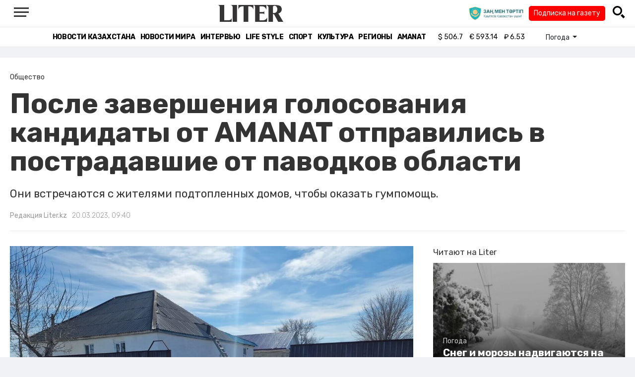

--- FILE ---
content_type: text/html; charset=UTF-8
request_url: https://liter.kz/posle-zaversheniia-golosovaniia-kandidaty-ot-amanat-otpravilis-v-postradavshie-ot-pavodkov-oblasti-1679286978/
body_size: 11638
content:
<!DOCTYPE html>
<html lang="ru" class="no-js" prefix="og: http://ogp.me/ns#">
<head >
    <title>После завершения голосования кандидаты от AMANAT отправились в пострадавшие от паводков области</title>

    <link rel="canonical" href="https://liter.kz/posle-zaversheniia-golosovaniia-kandidaty-ot-amanat-otpravilis-v-postradavshie-ot-pavodkov-oblasti-1679286978/"/>

    
    <meta charset="UTF-8" />
<meta name="keywords" content="ЗКО, Аманат, Паводки, Актюбинская область" />
<meta name="description" content="Они встречаются с жителями подтопленных домов, чтобы оказать гумпомощь." />
<meta name="robots" content="follow, index, max-snippet:-1, max-video-preview:-1, max-image-preview:large" />
<meta name="news_keywords" content="ЗКО, Аманат, Паводки, Актюбинская область" />
<meta property="og:site_name" content="Новости Казахстана - Liter.kz" />
<meta property="og:title" content="После завершения голосования кандидаты от AMANAT отправились в пострадавшие от паводков области" />
<meta property="og:description" content="Они встречаются с жителями подтопленных домов, чтобы оказать гумпомощь." />
<meta property="og:url" content="https://liter.kz/posle-zaversheniia-golosovaniia-kandidaty-ot-amanat-otpravilis-v-postradavshie-ot-pavodkov-oblasti-1679286978/" />
<meta property="og:locale" content="ru_RU" />
<meta property="og:image" content="https://liter.kz/cache/imagine/1200/uploads/news/2023/03/20/6417e380cdfd0474617274.jpg" />
<meta property="og:type" content="article" />
<meta property="og:image:alt" content="После завершения голосования кандидаты от AMANAT отправились в пострадавшие от паводков области" />
<meta property="twitter:image" content="https://liter.kz/cache/imagine/1200/uploads/news/2023/03/20/6417e380cdfd0474617274.jpg" />
<meta property="og:image:secure_url" content="https://liter.kz/cache/imagine/1200/uploads/news/2023/03/20/6417e380cdfd0474617274.jpg" />
<meta property="og:image:width" content="1200" />
<meta property="og:image:height" content="693" />
<meta property="og:image:type" content="image/jpeg" />
<meta property="article:tag" content="ЗКО, Аманат, Паводки, Актюбинская область" />
<meta property="article:section" content="Общество" />
<meta property="article:published_time" content="2023-03-20T09:40:00+05:00" />
<meta property="article:modified_time" content="2023-03-20T03:40:07+05:00" />
<meta property="og:updated_time" content="2023-03-20T03:40:07+05:00" />
<meta property="twitter:card" content="summary_large_image" />
<meta property="twitter:title" content="После завершения голосования кандидаты от AMANAT отправились в пострадавшие от паводков области" />
<meta property="twitter:description" content="Они встречаются с жителями подтопленных домов, чтобы оказать гумпомощь." />

    <link href="https://liter.kz/favicon.ico" rel="icon" type="image/x-icon" />
    <link href="https://liter.kz/favicon.ico" rel="shortcut icon" type="image/vnd.microsoft.icon" />
    <link rel="icon" type="image/png" sizes="16x16" href="/build/favicons/favicon-16x16.png">
    <link rel="icon" type="image/png" sizes="32x32" href="/build/favicons/favicon-32x32.png">
    <link rel="apple-touch-icon" sizes="57x57" href="/build/favicons/apple-icon-57x57.png">
    <link rel="apple-touch-icon" sizes="60x60" href="/build/favicons/apple-icon-60x60.png">
    <link rel="apple-touch-icon" sizes="72x72" href="/build/favicons/apple-icon-72x72.png">
    <link rel="apple-touch-icon" sizes="76x76" href="/build/favicons/apple-icon-76x76.png">
    <link rel="apple-touch-icon" sizes="114x114" href="/build/favicons/apple-icon-114x114.png">
    <link rel="apple-touch-icon" sizes="120x120" href="/build/favicons/apple-icon-120x120.png">
    <link rel="apple-touch-icon" sizes="144x144" href="/build/favicons/apple-icon-144x144.png">
    <link rel="apple-touch-icon" sizes="152x152" href="/build/favicons/apple-icon-152x152.png">
    <link rel="apple-touch-icon" sizes="180x180" href="/build/favicons/apple-icon-180x180.png">
    <link rel="icon" type="image/png" sizes="192x192" href="/build/favicons/android-icon-192x192.png">
    <link rel="icon" type="image/png" sizes="96x96" href="/build/favicons/favicon-96x96.png">
    <link rel="manifest" href="/build/favicons/manifest.json">
    <meta name="msapplication-TileColor" content="#ffffff">
    <meta name="msapplication-TileImage" content="/build/favicons/ms-icon-144x144.png">
    <meta name="theme-color" content="#ffffff">
    <meta name="viewport" content="width=device-width, initial-scale=1, shrink-to-fit=no">
    <meta name="pmail-verification" content="1fcf2bad9c4405f22ce95a51c314a6cb">
    <link href="//fonts.googleapis.com" rel="dns-prefetch preconnect"/>
    <link href="//www.youtube.com" rel="dns-prefetch preconnect"/>
    <link rel="preconnect" href="https://fonts.googleapis.com">
    <link rel="preconnect" href="https://fonts.gstatic.com" crossorigin>
    <link href="https://fonts.googleapis.com/css2?family=Rubik:wght@300;400;500;700&display=swap" rel="stylesheet">

    <!-- Google tag (gtag.js) -->
    <script async src="https://www.googletagmanager.com/gtag/js?id=G-DW7XF2E5MB"></script>
    <script>
        window.dataLayer = window.dataLayer || [];
        function gtag(){dataLayer.push(arguments);}
        gtag('js', new Date());

        gtag('config', 'G-DW7XF2E5MB');
    </script>

                <link rel="stylesheet" href="/build/app.e8f113cb.css">
        <style>
            .hidden {
                display: none !important;
            }
        </style>
    <link href="/custom.css?1767643194" rel="stylesheet" type="text/css">
    

    <link rel="stylesheet" href="/build/news-view.5bcd5c48.css">

                 <script type="application/ld+json">{"@context":"https:\/\/schema.org","@type":"WebSite","@id":"https:\/\/liter.kz\/#website","url":"https:\/\/liter.kz\/","name":"\u041f\u043e\u0441\u043b\u0435 \u0437\u0430\u0432\u0435\u0440\u0448\u0435\u043d\u0438\u044f \u0433\u043e\u043b\u043e\u0441\u043e\u0432\u0430\u043d\u0438\u044f \u043a\u0430\u043d\u0434\u0438\u0434\u0430\u0442\u044b \u043e\u0442 AMANAT \u043e\u0442\u043f\u0440\u0430\u0432\u0438\u043b\u0438\u0441\u044c \u0432 \u043f\u043e\u0441\u0442\u0440\u0430\u0434\u0430\u0432\u0448\u0438\u0435 \u043e\u0442 \u043f\u0430\u0432\u043e\u0434\u043a\u043e\u0432 \u043e\u0431\u043b\u0430\u0441\u0442\u0438","potentialAction":{"@type":"SearchAction","target":"https:\/\/liter.kz\/search\/?search_text={search_term_string}","query-input":"required name=search_term_string"}}</script>
         <script type="application/ld+json">{"@context":"http:\/\/schema.org","@type":"WebPage","headline":"\u041f\u043e\u0441\u043b\u0435 \u0437\u0430\u0432\u0435\u0440\u0448\u0435\u043d\u0438\u044f \u0433\u043e\u043b\u043e\u0441\u043e\u0432\u0430\u043d\u0438\u044f \u043a\u0430\u043d\u0434\u0438\u0434\u0430\u0442\u044b \u043e\u0442 AMANAT \u043e\u0442\u043f\u0440\u0430\u0432\u0438\u043b\u0438\u0441\u044c \u0432 \u043f\u043e\u0441\u0442\u0440\u0430\u0434\u0430\u0432\u0448\u0438\u0435 \u043e\u0442 \u043f\u0430\u0432\u043e\u0434\u043a\u043e\u0432 \u043e\u0431\u043b\u0430\u0441\u0442\u0438","url":"https:\/\/liter.kz\/","image":{"@type":"ImageObject","url":"https:\/\/liter.kz\/build\/images\/default.jpg","width":1200,"height":740}}</script>
         <script type="application/ld+json">{"@context":"https:\/\/schema.org","@type":"Organization","@id":"https:\/\/liter.kz\/#organization","name":"Liter.kz","email":"liternews@mail.ru","url":"https:\/\/liter.kz\/","sameAs":["http:\/\/www.facebook.com\/literkz","http:\/\/twitter.com\/intent\/follow?source=followbutton\u0026variant=1.0\u0026screen_name=Literkz","http:\/\/www.youtube.com\/channel\/UCgY7BC-BSDIokqg9hnvbHKQ?sub_confirmation=1","http:\/\/vk.com\/liter_kz","https:\/\/t.me\/liternews"],"address":{"@type":"PostalAddress","streetAddress":"\u043f\u0440. \u041a\u0443\u043d\u0430\u0435\u0432\u0430, 12\/1","addressLocality":"\u0433. \u041d\u0443\u0440-\u0421\u0443\u043b\u0442\u0430\u043d","addressRegion":"\u0433. \u041d\u0443\u0440-\u0421\u0443\u043b\u0442\u0430\u043d","postalCode":"010017","addressCountry":{"@type":"Country","name":"KZ"}},"contactPoint":{"@type":"ContactPoint","telephone":"+7 (7172) 76-84-66","contactType":"technical support"},"logo":{"@type":"ImageObject","url":"https:\/\/liter.kz\/build\/images\/liter-logo-news.png","width":233,"height":60}}</script>
    

    <script type="application/ld+json">{"@context":"https:\/\/schema.org","@type":"NewsArticle","name":"\u041f\u043e\u0441\u043b\u0435 \u0437\u0430\u0432\u0435\u0440\u0448\u0435\u043d\u0438\u044f \u0433\u043e\u043b\u043e\u0441\u043e\u0432\u0430\u043d\u0438\u044f \u043a\u0430\u043d\u0434\u0438\u0434\u0430\u0442\u044b \u043e\u0442 AMANAT \u043e\u0442\u043f\u0440\u0430\u0432\u0438\u043b\u0438\u0441\u044c \u0432 \u043f\u043e\u0441\u0442\u0440\u0430\u0434\u0430\u0432\u0448\u0438\u0435 \u043e\u0442 \u043f\u0430\u0432\u043e\u0434\u043a\u043e\u0432 \u043e\u0431\u043b\u0430\u0441\u0442\u0438","headline":"\u041f\u043e\u0441\u043b\u0435 \u0437\u0430\u0432\u0435\u0440\u0448\u0435\u043d\u0438\u044f \u0433\u043e\u043b\u043e\u0441\u043e\u0432\u0430\u043d\u0438\u044f \u043a\u0430\u043d\u0434\u0438\u0434\u0430\u0442\u044b \u043e\u0442 AMANAT \u043e\u0442\u043f\u0440\u0430\u0432\u0438\u043b\u0438\u0441\u044c \u0432 \u043f\u043e\u0441\u0442\u0440\u0430\u0434\u0430\u0432\u0448\u0438\u0435 \u043e\u0442 \u043f\u0430\u0432\u043e\u0434\u043a\u043e\u0432 \u043e\u0431\u043b\u0430\u0441\u0442\u0438","description":"\u041e\u043d\u0438 \u0432\u0441\u0442\u0440\u0435\u0447\u0430\u044e\u0442\u0441\u044f \u0441 \u0436\u0438\u0442\u0435\u043b\u044f\u043c\u0438 \u043f\u043e\u0434\u0442\u043e\u043f\u043b\u0435\u043d\u043d\u044b\u0445 \u0434\u043e\u043c\u043e\u0432, \u0447\u0442\u043e\u0431\u044b \u043e\u043a\u0430\u0437\u0430\u0442\u044c \u0433\u0443\u043c\u043f\u043e\u043c\u043e\u0449\u044c.","articleBody":"\u0412\u043e \u0432\u0440\u0435\u043c\u044f \u0430\u0433\u0438\u0442\u043a\u0430\u043c\u043f\u0430\u043d\u0438\u0438 \u043a\u0430\u043d\u0434\u0438\u0434\u0430\u0442\u044b \u0432 \u0434\u0435\u043f\u0443\u0442\u0430\u0442\u044b \u043e\u0442 \u043f\u0430\u0440\u0442\u0438\u0438 AMANAT \u043f\u043e\u0441\u0435\u0449\u0430\u043b\u0438 \u0417\u0430\u043f\u0430\u0434\u043d\u043e-\u041a\u0430\u0437\u0430\u0445\u0441\u0442\u0430\u043d\u0441\u043a\u0443\u044e \u0438 \u0410\u043a\u0442\u044e\u0431\u0438\u043d\u0441\u043a\u0443\u044e \u043e\u0431\u043b\u0430\u0441\u0442\u0438, \u0441\u0438\u043b\u044c\u043d\u043e \u043f\u043e\u0441\u0442\u0440\u0430\u0434\u0430\u0432\u0448\u0438\u0435 \u043e\u0442 \u043f\u0430\u0432\u043e\u0434\u043a\u043e\u0432. \u0421\u0440\u0430\u0437\u0443 \u043f\u043e\u0441\u043b\u0435 \u0437\u0430\u0432\u0435\u0440\u0448\u0435\u043d\u0438\u044f \u0433\u043e\u043b\u043e\u0441\u043e\u0432\u0430\u043d\u0438\u044f \u043e\u043d\u0438 \u0432\u043d\u043e\u0432\u044c \u0432\u044b\u0435\u0445\u0430\u043b\u0438 \u0432 \u044d\u0442\u0438 \u0440\u0435\u0433\u0438\u043e\u043d\u044b, \u0447\u0442\u043e\u0431\u044b \u043d\u0430 \u043c\u0435\u0441\u0442\u0435 \u043e\u043a\u0430\u0437\u044b\u0432\u0430\u0442\u044c \u0442\u043e\u0447\u0435\u0447\u043d\u0443\u044e \u043f\u043e\u043c\u043e\u0449\u044c \u0438 \u043f\u043e\u0434\u0434\u0435\u0440\u0436\u043a\u0443 \u043b\u044e\u0434\u044f\u043c, \u0447\u044c\u0438 \u0434\u043e\u043c\u0430 \u043e\u043a\u0430\u0437\u0430\u043b\u0438\u0441\u044c \u043f\u043e\u0434\u0442\u043e\u043f\u043b\u0435\u043d\u043d\u044b\u043c\u0438, \u043f\u0435\u0440\u0435\u0434\u0430\u0435\u0442 Liter.kz.\r\n\r\n\u041e\u0431 \u044d\u0442\u043e\u043c \u0432 Facebook \u0441\u043e\u043e\u0431\u0449\u0438\u043b \u0438\u0441\u043f\u043e\u043b\u043d\u0438\u0442\u0435\u043b\u044c\u043d\u044b\u0439 \u0441\u0435\u043a\u0440\u0435\u0442\u0430\u0440\u044c \u043f\u0430\u0440\u0442\u0438\u0438 \u0415\u043b\u043d\u0443\u0440 \u0411\u0435\u0439\u0441\u0435\u043d\u0431\u0430\u0435\u0432.\r\n\r\n\r\nAMANAT \u0434\u0435\u0440\u0436\u0430\u043b \u044d\u0442\u0443 \u0441\u0438\u0442\u0443\u0430\u0446\u0438\u044e \u043d\u0430 \u043f\u043e\u0441\u0442\u043e\u044f\u043d\u043d\u043e\u043c \u043a\u043e\u043d\u0442\u0440\u043e\u043b\u0435, \u043f\u043e\u044d\u0442\u043e\u043c\u0443 \u0441\u0440\u0430\u0437\u0443 \u043f\u043e\u0441\u043b\u0435 \u0437\u0430\u0432\u0435\u0440\u0448\u0435\u043d\u0438\u044f \u0433\u043e\u043b\u043e\u0441\u043e\u0432\u0430\u043d\u0438\u044f \u0434\u0435\u043b\u0435\u0433\u0430\u0446\u0438\u044f \u043a\u0430\u043d\u0434\u0438\u0434\u0430\u0442\u043e\u0432 \u0432 \u0434\u0435\u043f\u0443\u0442\u0430\u0442\u044b \u0438 \u0430\u043a\u0442\u0438\u0432\u0438\u0441\u0442\u044b \u043f\u0430\u0440\u0442\u0438\u0438 \u043e\u0442\u043f\u0440\u0430\u0432\u0438\u043b\u0438\u0441\u044c \u0432 \u0434\u0430\u043d\u043d\u044b\u0435 \u0440\u0435\u0433\u0438\u043e\u043d\u044b \u0441\u043d\u043e\u0432\u0430, \u0447\u0442\u043e\u0431\u044b \u0432\u0441\u0442\u0440\u0435\u0442\u0438\u0442\u044c\u0441\u044f \u0441 \u0436\u0438\u0442\u0435\u043b\u044f\u043c\u0438 \u043f\u043e\u0434\u0442\u043e\u043f\u043b\u0435\u043d\u043d\u044b\u0445 \u0434\u043e\u043c\u043e\u0432 \u0438 \u043e\u043a\u0430\u0437\u0430\u0442\u044c \u0433\u0443\u043c\u0430\u043d\u0438\u0442\u0430\u0440\u043d\u0443\u044e \u043f\u043e\u043c\u043e\u0449\u044c, \u0026ndash; \u0441\u043e\u043e\u0431\u0449\u0438\u043b \u043e\u043d.\r\n\r\n\r\n\u0410\u043c\u0430\u043d\u0430\u0442\u043e\u0432\u0446\u044b \u0442\u0430\u043a\u0436\u0435 \u043f\u0440\u043e\u0432\u0435\u0440\u044f\u0442 \u0441\u043e\u0441\u0442\u043e\u044f\u043d\u0438\u0435 \u043e\u0431\u044a\u0435\u043a\u0442\u043e\u0432 \u0438\u043d\u0444\u0440\u0430\u0441\u0442\u0440\u0443\u043a\u0442\u0443\u0440\u044b \u0438 \u0434\u043e\u0440\u043e\u0433, \u0441\u043e\u0431\u0435\u0440\u0443\u0442 \u0438\u043d\u0444\u043e\u0440\u043c\u0430\u0446\u0438\u044e \u043e \u043d\u0435\u043e\u0431\u0445\u043e\u0434\u0438\u043c\u043e\u0439 \u043f\u043e\u043c\u043e\u0449\u0438, \u0447\u0442\u043e\u0431\u044b \u0432\u0441\u0435 \u043f\u043e\u0441\u0442\u0440\u0430\u0434\u0430\u0432\u0448\u0438\u0435 \u043f\u043e\u043b\u0443\u0447\u0438\u043b\u0438 \u043a\u043e\u043c\u043f\u0435\u043d\u0441\u0430\u0446\u0438\u044e \u0437\u0430 \u043f\u0440\u0438\u0447\u0438\u043d\u0435\u043d\u043d\u044b\u0439 \u0441\u0442\u0438\u0445\u0438\u0435\u0439 \u0443\u0449\u0435\u0440\u0431.\r\n\r\n\r\n\u0412 \u043d\u0430\u0448\u0435\u0439 \u043f\u0440\u043e\u0433\u0440\u0430\u043c\u043c\u0435 \u043c\u044b \u043f\u043e\u0441\u0442\u0430\u0432\u0438\u043b\u0438 \u0441\u0435\u0431\u0435 \u0446\u0435\u043b\u044c \u043c\u043e\u0434\u0435\u0440\u043d\u0438\u0437\u0438\u0440\u043e\u0432\u0430\u0442\u044c \u0438\u043d\u0444\u0440\u0430\u0441\u0442\u0440\u0443\u043a\u0442\u0443\u0440\u0443 \u043f\u043e \u0432\u0441\u0435\u0439 \u0441\u0442\u0440\u0430\u043d\u0435, \u0437\u0430\u0449\u0438\u0442\u0438\u0442\u044c \u0436\u0438\u0442\u0435\u043b\u0435\u0439 \u043d\u0430\u0448\u0438\u0445 \u0433\u043e\u0440\u043e\u0434\u043e\u0432 \u0438 \u0441\u0435\u043b \u043e\u0442 \u0441\u0435\u0437\u043e\u043d\u043d\u044b\u0445 \u043f\u0430\u0432\u043e\u0434\u043a\u043e\u0432 \u0438 \u043f\u043e\u0434\u0442\u043e\u043f\u043b\u0435\u043d\u0438\u0439, \u0430 \u0442\u0430\u043a\u0436\u0435 \u043d\u0430\u0432\u0435\u0441\u0442\u0438 \u043f\u043e\u0440\u044f\u0434\u043e\u043a \u0432 \u0441\u0438\u0441\u0442\u0435\u043c\u0435 \u0433\u0438\u0434\u0440\u043e\u0442\u0435\u0445\u043d\u0438\u0447\u0435\u0441\u043a\u0438\u0445 \u0441\u043e\u043e\u0440\u0443\u0436\u0435\u043d\u0438\u0439. \u041f\u0430\u0440\u0442\u0438\u044f \u0443\u0436\u0435 \u043f\u0440\u0438\u0441\u0442\u0443\u043f\u0438\u043b\u0430 \u043a \u0440\u0435\u0430\u043b\u0438\u0437\u0430\u0446\u0438\u0438 \u043f\u0440\u0435\u0434\u0432\u044b\u0431\u043e\u0440\u043d\u043e\u0439 \u043f\u0440\u043e\u0433\u0440\u0430\u043c\u043c\u044b \u0438 \u043d\u0430\u0445\u043e\u0434\u0438\u0442 \u0440\u0435\u0448\u0435\u043d\u0438\u0435 \u0430\u043a\u0442\u0443\u0430\u043b\u044c\u043d\u043e\u0439 \u043f\u0440\u043e\u0431\u043b\u0435\u043c\u044b \u043d\u0435\u043f\u043e\u0441\u0440\u0435\u0434\u0441\u0442\u0432\u0435\u043d\u043d\u043e \u0432 \u0437\u043e\u043d\u0435 \u0427\u0421, \u0026ndash;\u0026nbsp;\u0434\u043e\u0431\u0430\u0432\u0438\u043b \u0411\u0435\u0439\u0441\u0435\u043d\u0431\u0430\u0435\u0432.\r\n","dateCreated":"2023-03-20T10:36:18+06:00","datePublished":"2023-03-20T09:40:00+05:00","dateModified":"2023-03-20T03:40:07+05:00","articleSection":"\u041e\u0431\u0449\u0435\u0441\u0442\u0432\u043e","publisher":{"@type":"Organization","name":"Liter.kz","url":"\/","address":{"@type":"PostalAddress","streetAddress":"\u043f\u0440. \u041a\u0443\u043d\u0430\u0435\u0432\u0430, 12\/1","addressLocality":"\u0433. \u0410\u0441\u0442\u0430\u043d\u0430","addressRegion":"\u0433. \u0410\u0441\u0442\u0430\u043d\u0430","postalCode":"010017","addressCountry":{"@type":"Country","name":"KZ"}},"contactPoint":{"@type":"ContactPoint","telephone":"+7 (7172) 76-84-66","contactType":"technical support"},"logo":{"@type":"ImageObject","url":"https:\/\/liter.kz\/build\/images\/liter-logo-news.png","width":233,"height":60},"sameAs":["http:\/\/www.facebook.com\/literkz","http:\/\/twitter.com\/intent\/follow?source=followbutton\u0026variant=1.0\u0026screen_name=Literkz","http:\/\/www.youtube.com\/channel\/UCgY7BC-BSDIokqg9hnvbHKQ?sub_confirmation=1","http:\/\/vk.com\/liter_kz","https:\/\/t.me\/liternews"]},"url":"https:\/\/liter.kz\/posle-zaversheniia-golosovaniia-kandidaty-ot-amanat-otpravilis-v-postradavshie-ot-pavodkov-oblasti-1679286978\/","mainEntityOfPage":{"@type":"WebPage","@id":"https:\/\/liter.kz\/posle-zaversheniia-golosovaniia-kandidaty-ot-amanat-otpravilis-v-postradavshie-ot-pavodkov-oblasti-1679286978\/","name":"\u041f\u043e\u0441\u043b\u0435 \u0437\u0430\u0432\u0435\u0440\u0448\u0435\u043d\u0438\u044f \u0433\u043e\u043b\u043e\u0441\u043e\u0432\u0430\u043d\u0438\u044f \u043a\u0430\u043d\u0434\u0438\u0434\u0430\u0442\u044b \u043e\u0442 AMANAT \u043e\u0442\u043f\u0440\u0430\u0432\u0438\u043b\u0438\u0441\u044c \u0432 \u043f\u043e\u0441\u0442\u0440\u0430\u0434\u0430\u0432\u0448\u0438\u0435 \u043e\u0442 \u043f\u0430\u0432\u043e\u0434\u043a\u043e\u0432 \u043e\u0431\u043b\u0430\u0441\u0442\u0438"},"image":{"@type":"ImageObject","url":"https:\/\/liter.kz\/cache\/imagine\/1200\/uploads\/news\/2023\/03\/20\/6417e380cdfd0474617274.jpg","width":1200,"height":693},"author":{"@type":"Person","name":"\u0420\u0435\u0434\u0430\u043a\u0446\u0438\u044f Liter.kz","url":"\/author\/neonomad_n402n60r\/"}}</script>
    <script type="application/ld+json">{"@context":"https:\/\/schema.org","@type":"hentry","entry-title":"\u041f\u043e\u0441\u043b\u0435 \u0437\u0430\u0432\u0435\u0440\u0448\u0435\u043d\u0438\u044f \u0433\u043e\u043b\u043e\u0441\u043e\u0432\u0430\u043d\u0438\u044f \u043a\u0430\u043d\u0434\u0438\u0434\u0430\u0442\u044b \u043e\u0442 AMANAT \u043e\u0442\u043f\u0440\u0430\u0432\u0438\u043b\u0438\u0441\u044c \u0432 \u043f\u043e\u0441\u0442\u0440\u0430\u0434\u0430\u0432\u0448\u0438\u0435 \u043e\u0442 \u043f\u0430\u0432\u043e\u0434\u043a\u043e\u0432 \u043e\u0431\u043b\u0430\u0441\u0442\u0438","published":"2023-03-20T09:40:00+05:00","updated":"2023-03-20T03:40:07+05:00"}</script>
    <script type="application/ld+json">{"@context":"https:\/\/schema.org","@type":"BreadcrumbList","itemListElement":[{"@type":"ListItem","position":1,"item":{"@id":"https:\/\/liter.kz\/","url":"https:\/\/liter.kz\/","name":"\u041f\u043e\u0441\u043b\u0435 \u0437\u0430\u0432\u0435\u0440\u0448\u0435\u043d\u0438\u044f \u0433\u043e\u043b\u043e\u0441\u043e\u0432\u0430\u043d\u0438\u044f \u043a\u0430\u043d\u0434\u0438\u0434\u0430\u0442\u044b \u043e\u0442 AMANAT \u043e\u0442\u043f\u0440\u0430\u0432\u0438\u043b\u0438\u0441\u044c \u0432 \u043f\u043e\u0441\u0442\u0440\u0430\u0434\u0430\u0432\u0448\u0438\u0435 \u043e\u0442 \u043f\u0430\u0432\u043e\u0434\u043a\u043e\u0432 \u043e\u0431\u043b\u0430\u0441\u0442\u0438"}},{"@type":"ListItem","position":2,"item":{"@id":"https:\/\/liter.kz\/society\/","url":"https:\/\/liter.kz\/society\/","name":"\u041e\u0431\u0449\u0435\u0441\u0442\u0432\u043e"}},{"@type":"ListItem","position":3,"item":{"@id":"https:\/\/liter.kz\/posle-zaversheniia-golosovaniia-kandidaty-ot-amanat-otpravilis-v-postradavshie-ot-pavodkov-oblasti-1679286978\/","url":"https:\/\/liter.kz\/posle-zaversheniia-golosovaniia-kandidaty-ot-amanat-otpravilis-v-postradavshie-ot-pavodkov-oblasti-1679286978\/","name":"\u041f\u043e\u0441\u043b\u0435 \u0437\u0430\u0432\u0435\u0440\u0448\u0435\u043d\u0438\u044f \u0433\u043e\u043b\u043e\u0441\u043e\u0432\u0430\u043d\u0438\u044f \u043a\u0430\u043d\u0434\u0438\u0434\u0430\u0442\u044b \u043e\u0442 AMANAT \u043e\u0442\u043f\u0440\u0430\u0432\u0438\u043b\u0438\u0441\u044c \u0432 \u043f\u043e\u0441\u0442\u0440\u0430\u0434\u0430\u0432\u0448\u0438\u0435 \u043e\u0442 \u043f\u0430\u0432\u043e\u0434\u043a\u043e\u0432 \u043e\u0431\u043b\u0430\u0441\u0442\u0438"}}]}</script>

        <link href="https://liter.kz/posle-zaversheniia-golosovaniia-kandidaty-ot-amanat-otpravilis-v-postradavshie-ot-pavodkov-oblasti-1679286978/amp/" rel="amphtml"/>

        <!--В <head> сайта один раз добавьте код загрузчика-->
        <script>window.yaContextCb = window.yaContextCb || []</script>
        <script src="https://yandex.ru/ads/system/context.js" defer></script>
    <!-- Yandex.Metrika counter -->
    <script type="text/javascript" >
        (function(m,e,t,r,i,k,a){m[i]=m[i]||function(){(m[i].a=m[i].a||[]).push(arguments)};
            m[i].l=1*new Date();
            for (var j = 0; j < document.scripts.length; j++) {if (document.scripts[j].src === r) { return; }}
            k=e.createElement(t),a=e.getElementsByTagName(t)[0],k.async=1,k.src=r,a.parentNode.insertBefore(k,a)})
        (window, document, "script", "https://mc.yandex.ru/metrika/tag.js", "ym");

        ym(53375884, "init", {
            clickmap:true,
            trackLinks:true,
            accurateTrackBounce:true
        });
    </script>
    <noscript><div><img src="https://mc.yandex.ru/watch/53375884" style="position:absolute; left:-9999px;" alt="" /></div></noscript>
    <!-- /Yandex.Metrika counter -->

    <!--LiveInternet counter--><script>
        new Image().src = "https://counter.yadro.ru/hit?r"+
            escape(document.referrer)+((typeof(screen)=="undefined")?"":
                ";s"+screen.width+"*"+screen.height+"*"+(screen.colorDepth?
                    screen.colorDepth:screen.pixelDepth))+";u"+escape(document.URL)+
            ";h"+escape(document.title.substring(0,150))+
            ";"+Math.random();</script><!--/LiveInternet-->
    <script charset="UTF-8" src="//web.webpushs.com/js/push/8c16fe778fa9074f362f8a249f0e3d88_1.js" defer></script>
</head>
<body class="view-desktop">

    <section class="header header--border-bottom">
    <div class="container ">
        <div class="d-flex justify-content-between align-items-center" id="header-content">
            <div class="d-flex align-items-center">
                <a class="menu-bars"
                   onclick="document.getElementById('offCanvasLeftOverlap').classList.add('is-open');document.getElementById('js-off-canvas-overlay').classList.add('is-visible');"><i><span></span><span></span><span
                                class="last"></span></i></a>
            </div>
            <div class="d-flex align-items-center xl-mt-10 xl-mb-10">
                <a href="/" class="d-flex " rel="home">
                    <img class="site-logo" src="/build/svg/liter-logo-black.svg" alt="liter-logo" width="132" height="34"></a>
            </div>

            <div class="search-icon">
                <div class="logo30">
                    <a href="#" target="_blank" title="Закон и порядок"><img src="/uploads/ztlogo.png" class="logo30"></a>
                </div>
                <div class="podpis-gaz-div">
                    <div class="podpis-gaz">
                        <a href="https://kaspi.kz/pay/KAZAKHGAZETTERI?9446=15&started_from=QR" target="_blank" title="Подписка на газету">Подписка на газету</a>
                    </div>
                </div>
                <img src="/build/svg/iconmonstr-magnifier-3.svg"
                     alt="Поиск по сайту"
                     width="25" height="25"
                     class="search-icon__img"
                     id="search-icon"
                     onclick="document.getElementById('header-content').classList.add('hidden'); document.getElementById('search-block').classList.remove('hidden')"
                >
            </div>
        </div>
        <div class="d-flex justify-content-center align-items-center">
            <div class="search-block hidden" id="search-block">
                <div class="search__block">
                    <form action="https://liter.kz/search/" method="get" autocomplete="off"
                          class="row gx-3 align-items-center">
                        <div class="col-1 col-xl-1 text-center">
                            <button type="button" class="btn-close btn-close-white search__block-close"
                                    onclick="document.getElementById('header-content').classList.remove('hidden'); document.getElementById('search-block').classList.add('hidden')"
                                    aria-label="Закрыть"
                            ></button>
                        </div>
                        <div class="col-9 col-xl-9">
                            <input type="text"
                                   class="form-control search__block-input"
                                   name="search_text"
                                   placeholder="Поиск по сайту"
                                   title="Поиск по сайту">
                        </div>
                        <div class="col-2 col-xl-2 d-grid">
                            <button type="submit" class="btn btn-primary search__block-submit">Поиск</button>
                        </div>
                    </form>
                </div>
            </div>
        </div>
    </div>
</section>

    <section class="header-menu header--border-bottom ">
        <div class="container header-menu__wrapper d-flex justify-content-center align-items-center">
                        <a href="/kazakhstan-news/"
               class="header-menu__link d-block xl-mr-20">
                Новости Казахстана
            </a>
            <a href="/world-news/"
               class="header-menu__link d-block xl-mr-20">
                Новости мира
            </a>
                <a href="/interview/"
                   class="header-menu__link d-block xl-mr-20">
                    Интервью
                </a>
                <a href="/lajfhaki/"
                   class="header-menu__link d-block xl-mr-20">
                    Life style
                </a>
                <a href="/sport/"
                   class="header-menu__link d-block xl-mr-20">
                    Спорт
                </a>
                <a href="/culture/"
                   class="header-menu__link d-block xl-mr-20">
                    Культура
                </a>
                <a href="/regiony/"
                   class="header-menu__link d-block xl-mr-20">
                    Регионы
                </a>
                <a href="/nur-otan/"
                   class="header-menu__link d-block xl-mr-20">
                    Amanat
                </a>
            
                <div class="currency xl-pl-15 xl-pr-10">
                    <span class="currency__item"  title="курс НБРК на 22.01.2026"><span
                    class="currency__icon">$</span>&nbsp;506.7</span>                                                        <span class="currency__item"  title="курс НБРК на 22.01.2026"><span
                    class="currency__icon">€</span>&nbsp;593.14</span>                                                                    <span class="currency__item" title="курс НБРК на 22.01.2026"><span
                    class="currency__icon">₽</span>&nbsp;6.53</span>            </div>

                <div class="temperature d-flex xs-pl-10">
        <div class="d-flex align-items-center" title="Погода">
                        <a class="btn dropdown-toggle temperature__title" href="#" role="button" id="dropdownMenuLink"
               data-bs-toggle="dropdown" aria-expanded="false">
                Погода
            </a>

            <ul class="dropdown-menu dropdown-menu-lg-end" aria-labelledby="dropdownMenuLink">
                                    <li>
                        <a class="dropdown-item"
                           href="https://www.gismeteo.kz/weather-nur-sultan-5164/"
                           target="_blank"
                        >Астана: -21.5°</a>
                    </li>
                                                    <li><a class="dropdown-item"
                           href="https://www.gismeteo.kz/weather-almaty-5205/"
                           target="_blank"
                        >Алматы: -4.6°</a>
                    </li>
                                                    <li><a class="dropdown-item"
                           href="https://www.gismeteo.kz/weather-shymkent-5324/"
                           target="_blank"
                        >Шымкент: -4.9°</a>
                    </li>
                                                    <li><a class="dropdown-item"
                           href="https://www.gismeteo.kz/weather-taraz-5325/"
                           target="_blank"
                        >Тараз: -4.9°</a>
                    </li>
                                                    <li><a class="dropdown-item"
                           href="https://www.gismeteo.kz/weather-turkistan-5321/"
                           target="_blank"
                        >Туркестан: -6.7°</a>
                    </li>
                                                    <li><a class="dropdown-item"
                           href="https://www.gismeteo.kz/weather-taldykorgan-5203/"
                           target="_blank"
                        >Талдыкорган: -15.8°</a>
                    </li>
                                                    <li><a class="dropdown-item"
                           href="https://www.gismeteo.kz/weather-karaganda-5168/"
                           target="_blank"
                        >Караганда: -16.7°</a>
                    </li>
                                                    <li><a class="dropdown-item"
                           href="https://www.gismeteo.kz/weather-aktobe-5165/"
                           target="_blank"
                        >Актобе: -19.2°</a>
                    </li>
                                                    <li><a class="dropdown-item"
                           href="https://www.gismeteo.kz/weather-atyrau-11945/"
                           target="_blank"
                        >Атырау: -8.9°</a>
                    </li>
                                                    <li><a class="dropdown-item"
                           href="https://www.gismeteo.kz/weather-kostanay-4628/"
                           target="_blank"
                        >Костанай: -31.4°</a>
                    </li>
                                                    <li><a class="dropdown-item"
                           href="https://www.gismeteo.kz/weather-pavlodar-5174/"
                           target="_blank"
                        >Павлодар: -24.9°</a>
                    </li>
                                                    <li><a class="dropdown-item"
                           href="https://www.gismeteo.kz/weather-kokshetau-4616/"
                           target="_blank"
                        >Кокшетау: -30.5°</a>
                    </li>
                                                    <li><a class="dropdown-item"
                           href="https://www.gismeteo.kz/weather-aktau-5320/"
                           target="_blank"
                        >Актау: -3°</a>
                    </li>
                                                    <li><a class="dropdown-item"
                           href="https://www.gismeteo.kz/weather-oral-5156/"
                           target="_blank"
                        >Уральск: -12.6°</a>
                    </li>
                                                    <li><a class="dropdown-item"
                           href="https://www.gismeteo.kz/weather-petropavlovsk-4574/"
                           target="_blank"
                        >Петропавловск: -32.3°</a>
                    </li>
                                                    <li><a class="dropdown-item"
                           href="https://www.gismeteo.kz/weather-semey-5192/"
                           target="_blank"
                        >Семей: -21.3°</a>
                    </li>
                                                    <li><a class="dropdown-item"
                           href="https://www.gismeteo.kz/weather-ust-kamenogorsk-5201/"
                           target="_blank"
                        >Усть-Каменогорск: -20.8°</a>
                    </li>
                            </ul>
        </div>
    </div>


        </div>
    </section>
    <div class="adv-top-div">
        <!--Тип баннера: top | desktop-->
        <div id="adfox_174491747179239065"></div>
        <script>
            window.yaContextCb.push(()=>{
                Ya.adfoxCode.create({
                    ownerId: 12375146,
                    containerId: 'adfox_174491747179239065',
                    params: {
                        pp: 'g',
                        ps: 'jfsv',
                        p2: 'jlkt'
                    }
                })
            })
        </script>
    </div>

        <div class="main-container">
        <div class="news-view news  xl-pt-30 xl-mb-20"
     data-url="/posle-zaversheniia-golosovaniia-kandidaty-ot-amanat-otpravilis-v-postradavshie-ot-pavodkov-oblasti-1679286978/"
     data-title="После завершения голосования кандидаты от AMANAT отправились в пострадавшие от паводков области"
     data-id="198617">
    <div class="container">
        <div class="news-header xl-mb-30 xl-pb-20">
            <nav aria-label="breadcrumb">
                <ol class="breadcrumb">
                    <li class="breadcrumb-item active news__category" aria-current="page"
                        rel="category">Общество</li>
                </ol>
            </nav>

            <h1 class="news__title xl-pb-15">
                После завершения голосования кандидаты от AMANAT отправились в пострадавшие от паводков области
            </h1>
                            <div class="news__extract xl-mb-20">
                    <p>Они встречаются с жителями подтопленных домов, чтобы оказать гумпомощь.</p>
                </div>
            
            <div class="d-flex">
                                                    <div class="xl-mr-10">
                        <a href="/author/neonomad_n402n60r/" class="news__author" rel="author">Редакция Liter.kz</a>
                    </div>
                                <div class="news__date ">20.03.2023, 09:40</div>
            </div>
        </div>

        <div class="row">
            <div class="col-8">
                <div class="xl-mb-20">
                                            <img data-src="https://liter.kz/cache/imagine/1200/uploads/news/2023/03/20/6417e380cdfd0474617274.jpg"
                             src="/build/images/default.jpg"
                             alt="После завершения голосования кандидаты от AMANAT отправились в пострадавшие от паводков области"
                             class="news__image lazy xl-mb-5"
                        >
                                                    <div class="news__image-caption xl-mb-20 xl-pl-5">Фото: facebook.com/yerzhan.baitanayev</div>
                                                            </div>

                                            <div class="adv-intext-div-d">
                            <!--AdFox START-->
                            <!--yandex_tooalt2025-->
                            <!--Площадка: Liter.kz / * / *-->
                            <!--Тип баннера: intext | desktop-->
                            <!--Расположение: верх страницы-->
                            <div id="adfox_1763802245905198617"></div>
                            <script>
                                window.yaContextCb.push(()=>{
                                    Ya.adfoxCode.create({
                                        ownerId: 12375146,
                                        containerId: 'adfox_1763802245905198617',
                                        params: {
                                            pp: 'g',
                                            ps: 'jfsv',
                                            p2: 'jlku'
                                        }
                                    })
                                })
                            </script>
                        </div>
                    
                    <div class="news__text xl-mb-20">
                        <p>Во время агиткампании кандидаты в депутаты от партии AMANAT посещали Западно-Казахстанскую и Актюбинскую области, сильно пострадавшие от паводков. Сразу после завершения голосования они вновь выехали в эти регионы, чтобы на месте оказывать точечную помощь и поддержку людям, чьи дома оказались подтопленными, передает <a href="https://liter.kz/">Liter.kz.</a></p>

<p>Об этом в <a href="https://www.facebook.com/100002407363154/posts/pfbid02eMr5tbjw2pbqNSQU4tAKTN6exZ35bsW7F1Tva525PiDCpSEZbXG9wS9zXwJycVhrl/?mibextid=jf9HGS">Facebook</a> сообщил исполнительный секретарь партии Елнур Бейсенбаев.</p>

<blockquote>
<p>AMANAT держал эту ситуацию на постоянном контроле, поэтому сразу после завершения голосования делегация кандидатов в депутаты и активисты партии отправились в данные регионы снова, чтобы встретиться с жителями подтопленных домов и оказать гуманитарную помощь, &ndash; сообщил он.</p>
</blockquote>

<p>Аманатовцы также проверят состояние объектов инфраструктуры и дорог, соберут информацию о необходимой помощи, чтобы все пострадавшие получили компенсацию за причиненный стихией ущерб.</p>

<blockquote>
<p>В нашей программе мы поставили себе цель модернизировать инфраструктуру по всей стране, защитить жителей наших городов и сел от сезонных паводков и подтоплений, а также навести порядок в системе гидротехнических сооружений. Партия уже приступила к реализации предвыборной программы и находит решение актуальной проблемы непосредственно в зоне ЧС, &ndash;&nbsp;добавил Бейсенбаев.</p>
</blockquote>

                    </div>

                
                                    <div class="tags xl-mb-20">
                                                    <a href="/tags/zko/" class="tags__item xl-mr-10"
                               rel="tag">ЗКО</a>
                                                    <a href="/tags/amanat/" class="tags__item xl-mr-10"
                               rel="tag">Аманат</a>
                                                    <a href="/tags/pavodki/" class="tags__item xl-mr-10"
                               rel="tag">Паводки</a>
                                                    <a href="/tags/aktjubinskaja-oblast/" class="tags__item xl-mr-10"
                               rel="tag">Актюбинская область</a>
                                            </div>
                
                                            <!--AdFox START-->
                        <!--yandex_tooalt2025-->
                        <!--Площадка: Liter.kz / * / *-->
                        <!--Тип баннера: undernews | desktop-->
                        <!--Расположение: верх страницы-->
                        <div id="adfox_1763801941354198617"></div>
                        <script>
                            window.yaContextCb.push(()=>{
                                Ya.adfoxCode.create({
                                    ownerId: 12375146,
                                    containerId: 'adfox_1763801941354198617',
                                    params: {
                                        pp: 'g',
                                        ps: 'jfsv',
                                        p2: 'jlkv'
                                    }
                                })
                            })
                        </script>
                    

                <div id="next-prev-news">
                                                                <div class="next">
                            <p class="next-prev-tittle">Следующая новость</p>
                            <a href="/zabezhavshuiu-v-gorod-kosuliu-spasli-kostanaiskie-politseiskie-1679286983/" rel="dofollow">
                                Забежавшую в город косулю спасли костанайские полицейские
                            </a>
                        </div>
                    
                                                                <div class="prev">
                            <p class="next-prev-tittle">Предыдущая новость</p>
                            <a href="/okolo-sta-domov-ostanutsia-bez-elektrichestva-v-kostanae-1679285678/" rel="dofollow">
                                Около ста домов останутся без электричества в Костанае
                            </a>
                        </div>
                                    </div>
            </div>
                            <div class="col-4 position-sticky">
                    <div class="fix-div">
                    <div class="popular-news xl-mb-40">
        <h2 class="popular-news__title xl-mb-10">Читают на Liter</h2>

                        <div class="news__wrapper xl-mb-20">
                <img data-src="https://liter.kz/cache/imagine/400x225/uploads/news/2026/01/21/6970a7fc3bcc3462647723.jpg"
                     src="/build/images/default.jpg"
                     alt="Снег и морозы надвигаются на Алматы"
                     class="news__image d-block lazy">
                <div class="news__bg">
                    <a href="/pogoda/"
                       class="news__category news__category--first d-block">Погода</a>
                    <a href="/sneg-i-morozy-nadvigaiutsia-na-almaty-1768990248/"
                       class="news__link news__link--first d-block">Снег и морозы надвигаются на Алматы</a>
                </div>
            </div>
                                                            
                                    <div class="xl-mt-10 xl-mb-10 xl-pb-10 xl-pt-10 news__link--border-bottom">
                <a href="/semia-propala-v-atyrauskoi-oblasti-politsiia-rabotaet-kruglosutochno-1768929868/"
                   class="news__link news__link--list">Семья пропала в Атырауской области: полиция работает круглосуточно</a>&nbsp;
<img src="/build/svg/views.svg" width="20" alt="просмотров">
                &nbsp;
                <span class="news__views">31004</span>
            </div>
                                <div class="xl-mt-10 xl-mb-10 xl-pb-10 xl-pt-10 news__link--border-bottom">
                <a href="/kairat-briugge-vremia-nachala-matcha-i-priamaia-transliatsiia-1768884719/"
                   class="news__link news__link--list">&quot;Кайрат&quot; - &quot;Брюгге&quot;: время начала матча и прямая трансляция</a>&nbsp;
<img src="/build/svg/views.svg" width="20" alt="просмотров">
                &nbsp;
                <span class="news__views">13325</span>
            </div>
                                <div class="xl-mt-10 xl-mb-10 xl-pb-10 xl-pt-10 news__link--border-bottom">
                <a href="/ubiistvo-v-shymkente-politsiia-zaderzhala-chetyrekh-podozrevaemykh-1768991313/"
                   class="news__link news__link--list">Убийство в Шымкенте: полиция задержала четырех подозреваемых (ВИДЕО)</a>&nbsp;
<img src="/build/svg/views.svg" width="20" alt="просмотров">
                &nbsp;
                <span class="news__views">13185</span>
            </div>
                                <div class="xl-mt-10 xl-mb-10 xl-pb-10 xl-pt-10 news__link--border-bottom">
                <a href="/ubiistvo-v-shymkente-chto-izvestno-o-vtorom-postradavshem-1768977624/"
                   class="news__link news__link--list">Убийство в Шымкенте: что известно о втором пострадавшем</a>&nbsp;
<img src="/build/svg/views.svg" width="20" alt="просмотров">
                &nbsp;
                <span class="news__views">5481</span>
            </div>
            
</div>

                    </div>
                </div>
                    </div>
    </div>
</div>    </div>

    <div id="js-next-materials" style="display:none;" data-urls="[&quot;\/sneg-i-morozy-nadvigaiutsia-na-almaty-1768990248\/?infinity=1&quot;,&quot;\/semia-propala-v-atyrauskoi-oblasti-politsiia-rabotaet-kruglosutochno-1768929868\/?infinity=1&quot;,&quot;\/ubiistvo-v-shymkente-politsiia-zaderzhala-chetyrekh-podozrevaemykh-1768991313\/?infinity=1&quot;,&quot;\/ubiistvo-v-shymkente-chto-izvestno-o-vtorom-postradavshem-1768977624\/?infinity=1&quot;,&quot;\/moroz-i-metel-v-astane-ozhidaetsia-rezkoe-pokholodanie-1768989601\/?infinity=1&quot;]"></div>
    <footer class="footer xl-pt-20 xl-mt-20">
    <div class="container xl-pt-40 xl-pb-40">
        <div class="row">
            <div class="col-6">
                <img src="/build/svg/liter-logo-black.svg" alt="Liter.kz" class="d-block xl-mb-20" width="97" height="25">

                <div class="copyright xl-pr-40">
                    <p class="copyright__text">Свидетельство о постановке на учет периодического печатного издания
                        №16475-СИ от 24.04.2017 г.
                        Выдано Комитетом государственного контроля в области связи, информатизации и средств массовой
                        информации Министерства информации и коммуникации Республики Казахстан.</p>
                    <p class="copyright__text">
                        <strong>Информационная продукция данного сетевого ресурса предназначена
                            для лиц, достигших 18 лет
                            и старше.</strong></p>
                    <p class="copyright__text">©&nbsp;2026 Liter.kz. Все права защищены.</p>
                </div>
            </div>
            <div class="col-6">
                <div class="row">

                    <div class="col-12 col-lg-3 order-1">
                        <h3 class="footer-menu__title xl-mb-10">Редакция</h3>

                        <ul class="footer-menu__list">
                            <li class="footer-menu__list-item">
                                <a href="/about/"
                                   class="footer-menu__list-link">Об издании</a>
                            </li>
                            <li class="footer-menu__list-item">
                                <a href="/advertising/"
                                   class="footer-menu__list-link">Реклама</a>
                            </li>
                            <li class="footer-menu__list-item">
                                <a href="/privacy-policy/"
                                   class="footer-menu__list-link" rel="copyright">Политика конфиденциальности</a>
                            </li>
                            <li class="footer-menu__list-item">
                                <a href="/contacts/" class="footer-menu__list-link">Контакты</a>
                            </li>
                        </ul>
                        <a class="text-decoration-none text-warning fw-bold" href="https://liter.kz/liter73.pdf" target="_blank">Газета «Литер» PDF</a>
                    </div>
                    <div class="col-12 col-lg-4 order-2">
                        <h3 class="footer-menu__title xl-mb-10">Мы в социальных сетях</h3>

                        <div class="social-links d-flex align-items-center">
                            <a href="https://www.facebook.com/literqaz" target="_blank" class="d-block social-links__link xl-mr-10">
                                <img src="/build/svg/social-icons/fb-liter.svg" width="13" alt="fb">
                            </a>
                            <a href="https://www.instagram.com/liter.kz/" target="_blank"
                               class="d-block social-links__link xl-mr-10">
                                <img src="/build/svg/social-icons/insta-liter.svg" width="20" alt="insta">
                            </a>
                            <a href="https://www.youtube.com/@liternewskz" target="_blank"
                               class="d-block social-links__link xl-mr-10">
                                <img src="/build/svg/social-icons/youtube-liter.svg" width="20"
                                     alt="youtube">
                            </a>
                            <a href="https://t.me/liternews" target="_blank"
                               class="d-block social-links__link xl-mr-10">
                                <img src="/build/svg/social-icons/telegram-liter.svg" width="20"
                                     alt="telegram">
                            </a>
                            <a href="https://www.tiktok.com/@liternews" target="_blank"
                               class="d-block social-links__link xl-mr-10">
                                <img src="/build/svg/social-icons/tiktok.svg" width="20"
                                     alt="tiktok">
                            </a>
                                                    </div>
                        
                                                <div class="kontakty-footer">
                            <p>010017, Республика Казахстан <br>
                                г. Астана, пр. Кунаева 12/1<br>
                            Тел./факс: +7 (7172) 76 84 66<br>
                                reklama.liter@gmail.com<br>
                                +7 701 675 4214</p>
                            <div class="liru">
                                <!--LiveInternet logo--><a href="https://www.liveinternet.ru/click"
                                                           target="_blank"><img src="https://counter.yadro.ru/logo?45.5"
                                                                                title="LiveInternet"
                                                                                alt="" style="border:0" width="31" height="31"/></a><!--/LiveInternet-->

                                <!-- Yandex.Metrika informer -->
                                <a href="https://metrika.yandex.ru/stat/?id=53375884&amp;from=informer"
                                   target="_blank" rel="nofollow"><img src="https://informer.yandex.ru/informer/53375884/3_0_FFFFFFFF_EFEFEFFF_0_pageviews"
                                                                       style="width:88px; height:31px; border:0;" alt="Яндекс.Метрика" title="Яндекс.Метрика: данные за сегодня (просмотры, визиты и уникальные посетители)" class="ym-advanced-informer" data-cid="53375884" data-lang="ru" /></a>
                                <!-- /Yandex.Metrika informer -->

                            </div>
                        </div>
                    </div>

                    <!-- Yandex.RTB R-A-15104863-4 -->
                    <script>
                        window.yaContextCb.push(() => {
                            Ya.Context.AdvManager.render({
                                "blockId": "R-A-15104863-4",
                                "type": "fullscreen",
                                "platform": "touch"
                            })
                        })
                    </script>
                    <div class="col-12 col-lg-5 order-lg-3">
                        <div class="last_issue text-center xs-mt-20">
    <a href="/uploads/issues/2026/01/ca9dc57dbdf4750ce06fcd494aee2e6e144d7b0c.pdf">
        <img src="/uploads/issues/2026/01/6971a1121e4ed660833667.png" alt="Выпуск от 22.01.2026" width="200" height="328">
    </a>
    <div class="last_issue__description mt-3">
        <a href="/uploads/issues/2026/01/ca9dc57dbdf4750ce06fcd494aee2e6e144d7b0c.pdf">Скачать</a> электронную версию газеты Liter.kz № 8 от 22 янв. 2026 г.
    </div>
</div>
                    </div>
                </div>
            </div>
        </div>
    </div>
</footer>

    <div class="off-canvas position-left" id="offCanvasLeftOverlap">
    <div class="d-flex justify-content-between align-items-center xl-mt-20">
        <div>
            <a href="https://liter.kz/" class="sideLogo">
                <img class="" width="89" height="23"
                     src="/build/images/liter-logo-main-light.png" alt="logo"></a>
        </div>
        <div class="close-button text-center"
             onclick="document.getElementById('offCanvasLeftOverlap').classList.remove('is-open');document.getElementById('js-off-canvas-overlay').classList.remove('is-visible');"
        >
            <span>×</span>
        </div>
    </div>


    <form role="search" method="get" action="/search/" id="sidebarForm"
          class="xl-mt-20 xl-mb-20">
        <input class="searchInput" type="text" name="search_text" autocomplete="off" placeholder="поиск"
               title="поиск">
        <button class="searchBtn" type="button" title="Search" form="searchModalInput2"
                onclick="document.getElementById('sidebarForm').submit();">
            <svg version="1.1" id="Capa_1" xmlns="http://www.w3.org/2000/svg" xmlns:xlink="http://www.w3.org/1999/xlink"
                 x="0px" y="0px" viewBox="0 0 192.904 192.904" style="enable-background:new 0 0 192.904 192.904;"
                 xml:space="preserve">
<path d="M190.707,180.101l-47.078-47.077c11.702-14.072,18.752-32.142,18.752-51.831C162.381,36.423,125.959,0,81.191,0
	C36.422,0,0,36.423,0,81.193c0,44.767,36.422,81.187,81.191,81.187c19.688,0,37.759-7.049,51.831-18.751l47.079,47.078
	c1.464,1.465,3.384,2.197,5.303,2.197c1.919,0,3.839-0.732,5.304-2.197C193.637,187.778,193.637,183.03,190.707,180.101z M15,81.193
	C15,44.694,44.693,15,81.191,15c36.497,0,66.189,29.694,66.189,66.193c0,36.496-29.692,66.187-66.189,66.187
	C44.693,147.38,15,117.689,15,81.193z"></path>
                <g>
                </g>
                <g>
                </g>
                <g>
                </g>
                <g>
                </g>
                <g>
                </g>
                <g>
                </g>
                <g>
                </g>
                <g>
                </g>
                <g>
                </g>
                <g>
                </g>
                <g>
                </g>
                <g>
                </g>
                <g>
                </g>
                <g>
                </g>
                <g>
                </g>
</svg>
        </button>
    </form>

    <ul class="vertical menu align-center side-menu xl-ml-0 xl-pl-0 xs-pl-0">
                        <li class="menu-item"><a
                        href="/kazakhstan-news/">Новости Казахстана</a></li>
                    <li class="menu-item"><a
                        href="/exclusive/">Статьи</a></li>
                    <li class="menu-item"><a
                        href="/economy/">Экономика</a></li>
                    <li class="menu-item"><a
                        href="/lajfhaki/">Life style</a></li>
                    <li class="menu-item"><a
                        href="/regiony/">Регионы</a></li>
                    <li class="menu-item"><a
                        href="/taza-kz/">Таза Қазақстан</a></li>
            </ul>

    <ul class="side-menu side-menu2 xl-mt-20 xl-pl-0 xs-pl-0">
        <li id="menu-item-22" class="menu-item menu-item-type-post_type menu-item-object-page menu-item-22"><a
                    href="/about/">О редакции</a></li>
        <li id="menu-item-21" class="menu-item menu-item-type-post_type menu-item-object-page menu-item-21"><a
                    href="/contacts/">Контакты</a></li>
        <li id="menu-item-23"
            class="menu-item menu-item-type-post_type menu-item-object-page menu-item-privacy-policy menu-item-23"><a
                    href="/privacy-policy/">Политика конфиденциальности</a></li>
        <li id="menu-item-24" class="menu-item menu-item-type-post_type menu-item-object-page menu-item-24"><a
                    href="/advertising/">Реклама на сайте</a></li>
    </ul>

    
                                                                                                                                                                                                                                                                                                                                    </div>
<div class="js-off-canvas-overlay is-overlay-fixed" id="js-off-canvas-overlay"
     onclick="document.getElementById('offCanvasLeftOverlap').classList.remove('is-open');document.getElementById('js-off-canvas-overlay').classList.remove('is-visible');"
></div>
                <script src="/build/runtime.f3575a88.js" defer></script><script src="/build/719.83df1d70.js" defer></script><script src="/build/855.daa110ba.js" defer></script><script src="/build/app.9e297551.js" defer></script>
    

    <script src="/build/282.8918bc24.js" defer></script><script src="/build/news-view.03749db0.js" defer></script>


</body>
</html>